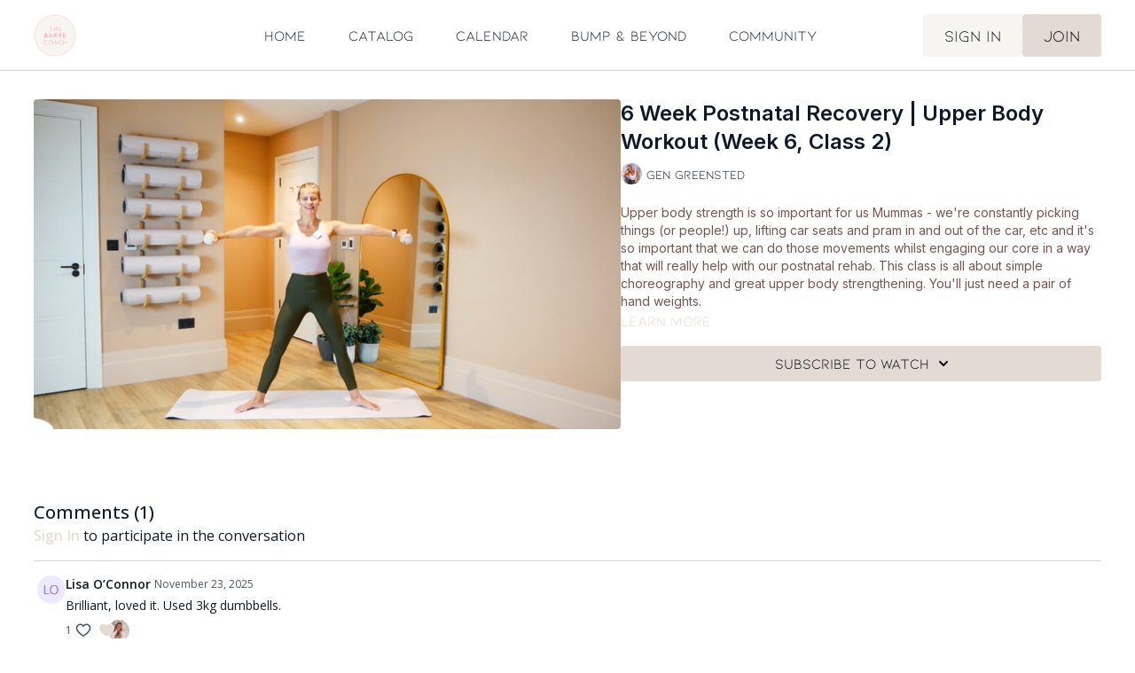

--- FILE ---
content_type: text/vnd.turbo-stream.html; charset=utf-8
request_url: https://thebarrecoachstudio.com/programs/week-6-class-2.turbo_stream?playlist_position=thumbnails&preview=false
body_size: -282
content:
<turbo-stream action="update" target="program_show"><template>
  <turbo-frame id="program_player">
      <turbo-frame id="program_content" src="/programs/week-6-class-2/program_content?playlist_position=thumbnails&amp;preview=false">
</turbo-frame></turbo-frame></template></turbo-stream>

--- FILE ---
content_type: text/html; charset=utf-8
request_url: https://thebarrecoachstudio.com/contents/2526052/comments
body_size: 3127
content:
<turbo-frame id="video_2526052_comments_section" target="_top">
  <turbo-frame data-controller="anchor" data-anchor="comments" id="video_2526052_comments">
    <div id="comment_5510759_wrapper">
  <div id="comment_5510759" class="comment" data-comment-id="5510759" data-controller="user-mentions">
    <div class="flex flex-row py-4 px-1">
      <div class="w-8 h-8 ltr:mr-2 rtl:ml-2 flex-shrink-0 z-[1]">
          <a href="/community/profiles/27297433">
            <ds-avatar
              url="https://www.gravatar.com/avatar/2989a24a7dbc36bd082eb7832d5a96f6?d=https%3A%2F%2Fui-avatars.com%2Fapi%2FLO%2F200%2FEDE9FF%2F886dfa%2F2%2F0.44"
              text="Lisa O’Connor"
              size="xs"
              class="w-8 h-8 absolute"
            ></ds-avatar>
</a>      </div>

      <div class="flex flex-col w-full" style="max-width: calc(100% - 2.5rem);">
        <div class="comment-internals relative">

          <div id="comment_5510759_header">
  <div id="comment-header-5510759">
    <div class="flex justify-between relative">
      <div class="flex items-center">
        <div class="font-semibold text-sm">
            <a data-turbo-frame="_top" class="profile-url text-ds-default" href="/community/profiles/27297433">Lisa O’Connor</a>
        </div>


        <div class="flex">
          <div class="text-xs text-ds-muted ml-1 mr-1">November 23, 2025</div>

        </div>
      </div>

      
    </div>
  </div>
</div>


          <div id="comment_5510759_body">
  <div id="comment-body-5510759" class="relative">
    <div
      data-controller="timestamp"
      class="text-sm mt-1 flex-grow-0 break-words comment-body !max-w-full"
      data-user-mentions-target="body"
      data-highlited-id="">
      <p>Brilliant, loved it. Used 3kg dumbbells. </p>
    </div>


    
  </div>

</div>


          <div class="flex mt-2 items-center relative" data-block="post-controls" data-controller="turbo" style="min-height: 20px;">

            <turbo-frame id="comment_5510759_likes">
              <div class="flex items-center text-sm likes-bar" style="line-height: 14px;"
  data-controller="users-liked"
  data-action="mouseenter->users-liked#loadUsersPreview mouseleave->users-liked#onMouseLeave"
  data-users-liked-load-users-url-value="/contents/2526052/comments/5510759/like"
  data-users-liked-likes-count-value="1"
  >

    <form class="b-form text-ds-muted" data-turbo-frame="comment_5510759_likes" action="/contents/2526052/comments/5510759/like" accept-charset="UTF-8" method="post"><input type="hidden" name="authenticity_token" value="dtJucWKSOK1thPLxnEDTXFlOQSsDCx0FEXrRLHO0CUJdsETvaKD1bD7AWjgFoXmys4aYcimV1_JA-D_sx7pZcg" autocomplete="off" />

      <button name="like" type="submit" class="w-full mr-2" disabled="disabled">
        <div class="flex items-center text-xs">
          <div class="mr-1 dark:text-gray-400 likes-counter">1</div>

          <ds-icon name='heart-outlined' size="18"></ds-icon>

        </div>
</button></form>
    <div class="flex items-center text-sm admin-likes-wrapper z-0 h-5 rounded-full">
    <ds-icon class='admin-liked-heart' name="heart-solid" style="color: #E2DAD3;" size="18px"></ds-icon>
      <img title="Gen"
        class="admin-likes-avatar"
        style="z-index: 0;"
        src="https://alpha.uscreencdn.com/images/user/5945599/small_p1140259-2.1697555542.jpg">
  </div>

  
</div>

</turbo-frame>

          </div>

        </div>

          <turbo-frame id="comment_5510759_replies"></turbo-frame>

        <turbo-frame data-controller="turbo" id="more_replies_link_5510759"></turbo-frame>
      </div>
    </div>
  </div>
</div>


    <p class="hidden only:!block pt-4 text-ds-muted">No comments yet</p>
</turbo-frame>
</turbo-frame>

--- FILE ---
content_type: application/javascript
request_url: https://assets-gke.uscreencdn.com/vite/assets/user_mentions_controller-k6yOqDjV.js
body_size: 272
content:
var o=Object.defineProperty;var r=(i,t,e)=>t in i?o(i,t,{enumerable:!0,configurable:!0,writable:!0,value:e}):i[t]=e;var n=(i,t,e)=>r(i,typeof t!="symbol"?t+"":t,e);import{C as l}from"./browser-BlFPUupV.js";import"./preload-helper-B8hUOznO.js";class a extends l{connect(){this.highlightMentionsOfCurrentUser(),this.insertLinksToCommunityProfiles()}highlightMentionsOfCurrentUser(){const t=this.bodyTarget.dataset.highlitedId;if(t){const e=this.bodyTarget.querySelectorAll(`span.mention[data-id='${t}']`);for(const s of e)s.classList.add("highlighted-mention")}}insertLinksToCommunityProfiles(){let t='style="text-decoration: none;" data-turbo-action="advance" data-turbo-frame="community_content"';this.hideLinks&&(t=t.concat(" ",'class="pointer-events-none"')),this.bodyTarget.dataset.adminLink?this.bodyTarget.querySelectorAll("span.mention").forEach(e=>{e.innerHTML=`<a href="/bullet/community/people/${e.dataset.id}/general_info" target='_blank'">${e.textContent}</a>`}):this.bodyTarget.querySelectorAll("span.mention").forEach(e=>{e.innerHTML=`<a href="/community/profiles/${e.dataset.id}" ${t}>${e.textContent}</a>`})}}n(a,"targets",["body"]),n(a,"values",{hideLinks:Boolean});export{a as default};
//# sourceMappingURL=user_mentions_controller-k6yOqDjV.js.map
